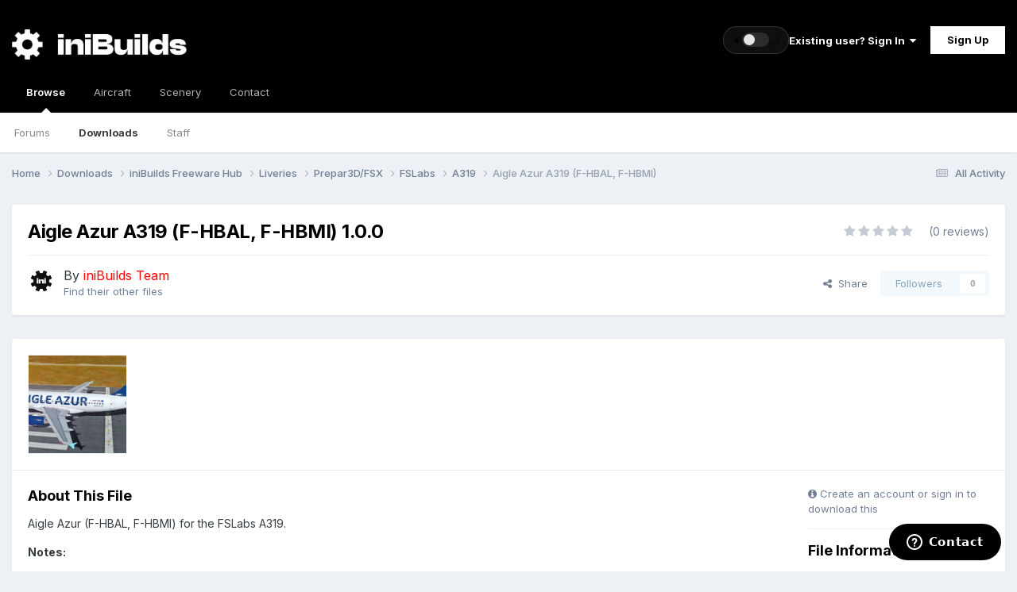

--- FILE ---
content_type: text/html;charset=UTF-8
request_url: https://forum.inibuilds.com/files/file/1296-aigle-azur-a319-f-hbal-f-hbmi/
body_size: 12609
content:
<!DOCTYPE html>




<html lang="en-US" dir="ltr" data-ib-theme="light"><head><meta charset="utf-8">
<title>Aigle Azur A319 (F-HBAL, F-HBMI) - A319 - iniBuilds Forum</title>
		
			<!-- Global site tag (gtag.js) - Google Analytics -->
<script async src="https://www.googletagmanager.com/gtag/js?id=UA-136788973-1"></script>
<script>
  window.dataLayer = window.dataLayer || [];
  function gtag(){dataLayer.push(arguments);}
  gtag('js', new Date());

  gtag('config', 'UA-136788973-1');
</script>

		
		

	<meta name="viewport" content="width=device-width, initial-scale=1">



	<meta name="twitter:card" content="summary_large_image" />


	
		<meta name="twitter:site" content="@inibuilds" />
	



	
		
			
				<meta property="og:image" content="https://cdn-forum.inibuilds.com/monthly_2021_06/Prepar3D_2020-12-13_22-03-24.thumb.png.7d20e94f6183f0722c7d22c89852cbf5.png">
			
		
	

	
		
			
				<meta property="og:title" content="Aigle Azur A319 (F-HBAL, F-HBMI)">
			
		
	

	
		
			
				<meta property="og:type" content="website">
			
		
	

	
		
			
				<meta property="og:url" content="https://forum.inibuilds.com/files/file/1296-aigle-azur-a319-f-hbal-f-hbmi/">
			
		
	

	
		
			
				<meta name="description" content="Aigle Azur (F-HBAL, F-HBMI) for the FSLabs A319. Notes: Compatible with v5.0.1.100+ (PBR Update). Please ensure you have downloaded and installed our A319 Base Textures. These are required for this livery to work correctly.">
			
		
	

	
		
			
				<meta property="og:description" content="Aigle Azur (F-HBAL, F-HBMI) for the FSLabs A319. Notes: Compatible with v5.0.1.100+ (PBR Update). Please ensure you have downloaded and installed our A319 Base Textures. These are required for this livery to work correctly.">
			
		
	

	
		
			
				<meta property="og:updated_time" content="2021-06-03T12:23:31Z">
			
		
	

	
		
			
				<meta property="og:site_name" content="iniBuilds Forum">
			
		
	

	
		
			
				<meta property="og:locale" content="en_US">
			
		
	


	
		<link rel="canonical" href="https://forum.inibuilds.com/files/file/1296-aigle-azur-a319-f-hbal-f-hbmi/" />
	

<link rel="alternate" type="application/rss+xml" title="All Announcements" href="https://forum.inibuilds.com/rss/1-all-announcements.xml/" />



<link rel="manifest" href="https://forum.inibuilds.com/manifest.webmanifest/">
<meta name="msapplication-config" content="https://forum.inibuilds.com/browserconfig.xml/">
<meta name="msapplication-starturl" content="/">
<meta name="application-name" content="iniBuilds Forum">
<meta name="apple-mobile-web-app-title" content="iniBuilds Forum">

	<meta name="theme-color" content="#000000">










<link rel="preload" href="//forum.inibuilds.com/applications/core/interface/font/fontawesome-webfont.woff2?v=4.7.0" as="font" crossorigin="anonymous">
		


	<link rel="preconnect" href="https://fonts.googleapis.com">
	<link rel="preconnect" href="https://fonts.gstatic.com" crossorigin>
	
		<link href="https://fonts.googleapis.com/css2?family=Inter:wght@300;400;500;600;700&display=swap" rel="stylesheet">
	



	<link rel='stylesheet' href='https://forum.inibuilds.com/uploads/css_built_5/341e4a57816af3ba440d891ca87450ff_framework.css?v=b2ee7461be1768418420' media='all'>

	<link rel='stylesheet' href='https://forum.inibuilds.com/uploads/css_built_5/05e81b71abe4f22d6eb8d1a929494829_responsive.css?v=b2ee7461be1768418420' media='all'>

	<link rel='stylesheet' href='https://forum.inibuilds.com/uploads/css_built_5/90eb5adf50a8c640f633d47fd7eb1778_core.css?v=b2ee7461be1768418420' media='all'>

	<link rel='stylesheet' href='https://forum.inibuilds.com/uploads/css_built_5/5a0da001ccc2200dc5625c3f3934497d_core_responsive.css?v=b2ee7461be1768418420' media='all'>

	<link rel='stylesheet' href='https://forum.inibuilds.com/uploads/css_built_5/63225940445060c5a9f21d31e95bf58e_downloads.css?v=b2ee7461be1768418420' media='all'>

	<link rel='stylesheet' href='https://forum.inibuilds.com/uploads/css_built_5/20e9fb241d987e07d4fc702c601c3ed8_downloads_responsive.css?v=b2ee7461be1768418420' media='all'>





<link rel='stylesheet' href='https://forum.inibuilds.com/uploads/css_built_5/258adbb6e4f3e83cd3b355f84e3fa002_custom.css?v=b2ee7461be1768418420' media='all'>




		
		

	
	<link rel='shortcut icon' href='//cdn-forum.inibuilds.com/monthly_2022_05/ini-Icon.png' type="image/png">

        <!-- Start of inibuilds Zendesk Widget script -->
        <script id="ze-snippet" src="https://static.zdassets.com/ekr/snippet.js?key=95ef71f0-ec94-4ed5-83b2-fee7b1589753"> </script>

         <script type="text/javascript">
          window.zESettings = {
            webWidget: {
              contactForm: {
                selectTicketForm: {'*': 'Choose an option below to get started.'},
                title: {'*': 'Contact Us'}
              },
              launcher: {
              label: {'*': 'Contact'}
              } 
            }
          };
        </script>
        <!-- End of inibuilds Zendesk Widget script -->
	</head><body class="ipsApp ipsApp_front ipsJS_none ipsClearfix" data-controller="core.front.core.app"  data-message=""  data-pageapp="downloads" data-pagelocation="front" data-pagemodule="downloads" data-pagecontroller="view" data-pageid="1296"  >

<style>
	
#ebsGlobalMessage_dismiss a {
	color: #ffffff;
}

.ebsGlobalMessage_custom {
	background-color: #dd0000;
	color: #ffffff;
}
.ebsGlobalMessage_custom p::before {
	content: '\';
}
</style>



















<a href="#ipsLayout_mainArea" class="ipsHide" title="Go to main content on this page" accesskey="m">Jump to content</a>
		
			<div id="ipsLayout_header" class="ipsClearfix">
				





				<header><div class="ipsLayout_container">
						


<a href='https://forum.inibuilds.com/' id='elLogo' class="preload" accesskey='1'><img src="https://forum.inibuilds.com/uploads/monthly_2026_01/iniLogo_White.png.24c0253090cd8de4a88d3a4d46360c0e.png" alt='iniBuilds Forum'></a>


						
							
							<div class="ibHeaderThemeToggle" data-ib-theme="light">
								<form action="//forum.inibuilds.com/theme/?csrfKey=3d01549a57d656cbedd3ee433536f811" method="post" class="ibHeaderThemeToggle__form">
									<input type="hidden" name="ref" value="aHR0cHM6Ly9mb3J1bS5pbmlidWlsZHMuY29tL2ZpbGVzL2ZpbGUvMTI5Ni1haWdsZS1henVyLWEzMTktZi1oYmFsLWYtaGJtaS8="><button type="submit" name="id" value="4" class="ibHeaderThemeToggle__btn" aria-label="Toggle theme" title="Toggle theme">
										<span class="ibHeaderThemeToggle__icon ibHeaderThemeToggle__sun" aria-hidden="true">☀</span>
										<span class="ibHeaderThemeToggle__track" aria-hidden="true">
											<span class="ibHeaderThemeToggle__knob"></span>
										</span>
										<span class="ibHeaderThemeToggle__icon ibHeaderThemeToggle__moon" aria-hidden="true">🌙</span>
									</button>
								</form>
							</div>

							

	<ul id='elUserNav' class='ipsList_inline cSignedOut ipsResponsive_showDesktop'>
		
        
		
        
        
            
            <li id='elSignInLink'>
                <a href='https://forum.inibuilds.com/login/' data-ipsMenu-closeOnClick="false" data-ipsMenu id='elUserSignIn'>
                    Existing user? Sign In &nbsp;<i class='fa fa-caret-down'></i>
                </a>
                
<div id='elUserSignIn_menu' class='ipsMenu ipsMenu_auto ipsHide'>
	<form accept-charset='utf-8' method='post' action='https://forum.inibuilds.com/login/'>
		<input type="hidden" name="csrfKey" value="3d01549a57d656cbedd3ee433536f811">
		<input type="hidden" name="ref" value="aHR0cHM6Ly9mb3J1bS5pbmlidWlsZHMuY29tL2ZpbGVzL2ZpbGUvMTI5Ni1haWdsZS1henVyLWEzMTktZi1oYmFsLWYtaGJtaS8=">
		<div data-role="loginForm">
			
			
			
				<div class='ipsColumns ipsColumns_noSpacing'>
					<div class='ipsColumn ipsColumn_wide' id='elUserSignIn_internal'>
						
<div class="ipsPad ipsForm ipsForm_vertical">
	<h4 class="ipsType_sectionHead">Sign In</h4>
	<br><br>
	<ul class='ipsList_reset'>
		<li class="ipsFieldRow ipsFieldRow_noLabel ipsFieldRow_fullWidth">
			
			
				<input type="email" placeholder="Email Address" name="auth" autocomplete="email">
			
		</li>
		<li class="ipsFieldRow ipsFieldRow_noLabel ipsFieldRow_fullWidth">
			<input type="password" placeholder="Password" name="password" autocomplete="current-password">
		</li>
		<li class="ipsFieldRow ipsFieldRow_checkbox ipsClearfix">
			<span class="ipsCustomInput">
				<input type="checkbox" name="remember_me" id="remember_me_checkbox" value="1" checked aria-checked="true">
				<span></span>
			</span>
			<div class="ipsFieldRow_content">
				<label class="ipsFieldRow_label" for="remember_me_checkbox">Remember me</label>
				<span class="ipsFieldRow_desc">Not recommended on shared computers</span>
			</div>
		</li>
		<li class="ipsFieldRow ipsFieldRow_fullWidth">
			<button type="submit" name="_processLogin" value="usernamepassword" class="ipsButton ipsButton_primary ipsButton_small" id="elSignIn_submit">Sign In</button>
			
				<p class="ipsType_right ipsType_small">
					
						<a href='https://forum.inibuilds.com/lostpassword/' >
					
					Forgot your password?</a>
				</p>
			
		</li>
	</ul>
</div>
					</div>
					<div class='ipsColumn ipsColumn_wide'>
						<div class='ipsPadding' id='elUserSignIn_external'>
							<div class='ipsAreaBackground_light ipsPadding:half'>
								
									<p class='ipsType_reset ipsType_small ipsType_center'><strong>Or sign in with one of these services</strong></p>
								
								
									<div class='ipsType_center ipsMargin_top:half'>
										

<button type="submit" name="_processLogin" value="2" class='ipsButton ipsButton_verySmall ipsButton_fullWidth ipsSocial ipsSocial_facebook' style="background-color: #3a579a">
	
		<span class='ipsSocial_icon'>
			
				<i class='fa fa-facebook-official'></i>
			
		</span>
		<span class='ipsSocial_text'>Sign in with Facebook</span>
	
</button>
									</div>
								
									<div class='ipsType_center ipsMargin_top:half'>
										

<button type="submit" name="_processLogin" value="4" class='ipsButton ipsButton_verySmall ipsButton_fullWidth ipsSocial ipsSocial_twitter' style="background-color: #000000">
	
		<span class='ipsSocial_icon'>
			
				<i class='fa fa-twitter'></i>
			
		</span>
		<span class='ipsSocial_text'>Sign in with X</span>
	
</button>
									</div>
								
									<div class='ipsType_center ipsMargin_top:half'>
										

<button type="submit" name="_processLogin" value="5" class='ipsButton ipsButton_verySmall ipsButton_fullWidth ipsSocial ipsSocial_apple' style="background-color: #000000">
	
		<span class='ipsSocial_icon'>
			
				<i class='fa fa-apple'></i>
			
		</span>
		<span class='ipsSocial_text'>Sign In With Apple</span>
	
</button>
									</div>
								
							</div>
						</div>
					</div>
				</div>
			
		</div>
	</form>
</div>
            </li>
            
        
		
			<li>
				
					<a href='https://forum.inibuilds.com/register/'  id='elRegisterButton' class='ipsButton ipsButton_normal ipsButton_primary'>Sign Up</a>
				
			</li>
		
	</ul>

						

						
<ul class='ipsMobileHamburger ipsList_reset ipsResponsive_hideDesktop'>
	<li data-ipsDrawer data-ipsDrawer-drawerElem='#elMobileDrawer'>
		<a href='#'>
			
			
				
			
			
			
			<i class='fa fa-navicon' style="color: #b2b2b2;"></i>
		</a>
	</li>
</ul>
					</div>
				</header>
				

	<nav data-controller='core.front.core.navBar' class=' ipsResponsive_showDesktop'>
		<div class='ipsNavBar_primary ipsLayout_container '>
			<ul data-role="primaryNavBar" class='ipsClearfix'>
				


	
		
		
			
		
		<li class='ipsNavBar_active' data-active id='elNavSecondary_1' data-role="navBarItem" data-navApp="core" data-navExt="CustomItem">
			
			
				<a href="https://forum.inibuilds.com"  data-navItem-id="1" data-navDefault>
					Browse<span class='ipsNavBar_active__identifier'></span>
				</a>
			
			
				<ul class='ipsNavBar_secondary ' data-role='secondaryNavBar'>
					


	
		
		
		<li  id='elNavSecondary_10' data-role="navBarItem" data-navApp="forums" data-navExt="Forums">
			
			
				<a href="https://forum.inibuilds.com"  data-navItem-id="10" >
					Forums<span class='ipsNavBar_active__identifier'></span>
				</a>
			
			
		</li>
	
	

	
		
		
			
		
		<li class='ipsNavBar_active' data-active id='elNavSecondary_23' data-role="navBarItem" data-navApp="downloads" data-navExt="Downloads">
			
			
				<a href="https://forum.inibuilds.com/files/"  data-navItem-id="23" data-navDefault>
					Downloads<span class='ipsNavBar_active__identifier'></span>
				</a>
			
			
		</li>
	
	

	
	

	
		
		
		<li  id='elNavSecondary_13' data-role="navBarItem" data-navApp="core" data-navExt="StaffDirectory">
			
			
				<a href="https://forum.inibuilds.com/staff/"  data-navItem-id="13" >
					Staff<span class='ipsNavBar_active__identifier'></span>
				</a>
			
			
		</li>
	
	

	
	

					<li class='ipsHide' id='elNavigationMore_1' data-role='navMore'>
						<a href='#' data-ipsMenu data-ipsMenu-appendTo='#elNavigationMore_1' id='elNavigationMore_1_dropdown'>More <i class='fa fa-caret-down'></i></a>
						<ul class='ipsHide ipsMenu ipsMenu_auto' id='elNavigationMore_1_dropdown_menu' data-role='moreDropdown'></ul>
					</li>
				</ul>
			
		</li>
	
	

	
	

	
		
		
		<li  id='elNavSecondary_26' data-role="navBarItem" data-navApp="core" data-navExt="CustomItem">
			
			
				<a href="https://store.inibuilds.com/collections/aircraft" target='_blank' rel="noopener" data-navItem-id="26" >
					Aircraft<span class='ipsNavBar_active__identifier'></span>
				</a>
			
			
		</li>
	
	

	
		
		
		<li  id='elNavSecondary_25' data-role="navBarItem" data-navApp="core" data-navExt="CustomItem">
			
			
				<a href="https://store.inibuilds.com/collections/scenery" target='_blank' rel="noopener" data-navItem-id="25" >
					Scenery<span class='ipsNavBar_active__identifier'></span>
				</a>
			
			
				<ul class='ipsNavBar_secondary ipsHide' data-role='secondaryNavBar'>
					


	
		
		
		<li  id='elNavSecondary_29' data-role="navBarItem" data-navApp="core" data-navExt="CustomItem">
			
			
				<a href="https://store.inibuilds.com/collections/msfs" target='_blank' rel="noopener" data-navItem-id="29" >
					MSFS<span class='ipsNavBar_active__identifier'></span>
				</a>
			
			
		</li>
	
	

	
		
		
		<li  id='elNavSecondary_30' data-role="navBarItem" data-navApp="core" data-navExt="CustomItem">
			
			
				<a href="https://store.inibuilds.com/collections/x-plane" target='_blank' rel="noopener" data-navItem-id="30" >
					X-Plane<span class='ipsNavBar_active__identifier'></span>
				</a>
			
			
		</li>
	
	

					<li class='ipsHide' id='elNavigationMore_25' data-role='navMore'>
						<a href='#' data-ipsMenu data-ipsMenu-appendTo='#elNavigationMore_25' id='elNavigationMore_25_dropdown'>More <i class='fa fa-caret-down'></i></a>
						<ul class='ipsHide ipsMenu ipsMenu_auto' id='elNavigationMore_25_dropdown_menu' data-role='moreDropdown'></ul>
					</li>
				</ul>
			
		</li>
	
	

	
		
		
		<li  id='elNavSecondary_16' data-role="navBarItem" data-navApp="core" data-navExt="CustomItem">
			
			
				<a href="https://inibuilds.com/contact/"  data-navItem-id="16" >
					Contact<span class='ipsNavBar_active__identifier'></span>
				</a>
			
			
		</li>
	
	

				<li class='ipsHide' id='elNavigationMore' data-role='navMore'>
					<a href='#' data-ipsMenu data-ipsMenu-appendTo='#elNavigationMore' id='elNavigationMore_dropdown'>More</a>
					<ul class='ipsNavBar_secondary ipsHide' data-role='secondaryNavBar'>
						<li class='ipsHide' id='elNavigationMore_more' data-role='navMore'>
							<a href='#' data-ipsMenu data-ipsMenu-appendTo='#elNavigationMore_more' id='elNavigationMore_more_dropdown'>More <i class='fa fa-caret-down'></i></a>
							<ul class='ipsHide ipsMenu ipsMenu_auto' id='elNavigationMore_more_dropdown_menu' data-role='moreDropdown'></ul>
						</li>
					</ul>
				</li>
			</ul>
			

		</div>
	</nav>

				
<ul id='elMobileNav' class='ipsResponsive_hideDesktop' data-controller='core.front.core.mobileNav'>
	
		
			
			
				
				
			
				
				
			
				
				
			
				
				
			
				
				
			
				
					<li id='elMobileBreadcrumb'>
						<a href='https://forum.inibuilds.com/files/category/47-a319/'>
							<span>A319</span>
						</a>
					</li>
				
				
			
				
				
			
		
	
	
	
	<li >
		<a data-action="defaultStream" href='https://forum.inibuilds.com/discover/'><i class="fa fa-newspaper-o" aria-hidden="true"></i></a>
	</li>

	

	
</ul>
			</div>
		
		<main id="ipsLayout_body" class="ipsLayout_container"><div id="ipsLayout_contentArea">
				<div id="ipsLayout_contentWrapper">
					
<nav class='ipsBreadcrumb ipsBreadcrumb_top ipsFaded_withHover'>
	

	<ul class='ipsList_inline ipsPos_right'>
		
		<li >
			<a data-action="defaultStream" class='ipsType_light '  href='https://forum.inibuilds.com/discover/'><i class="fa fa-newspaper-o" aria-hidden="true"></i> <span>All Activity</span></a>
		</li>
		
	</ul>

	<ul data-role="breadcrumbList">
		<li>
			<a title="Home" href='https://forum.inibuilds.com/'>
				<span>Home <i class='fa fa-angle-right'></i></span>
			</a>
		</li>
		
		
			<li>
				
					<a href='https://forum.inibuilds.com/files/'>
						<span>Downloads <i class='fa fa-angle-right' aria-hidden="true"></i></span>
					</a>
				
			</li>
		
			<li>
				
					<a href='https://forum.inibuilds.com/files/category/1-inibuilds-freeware-hub/'>
						<span>iniBuilds Freeware Hub <i class='fa fa-angle-right' aria-hidden="true"></i></span>
					</a>
				
			</li>
		
			<li>
				
					<a href='https://forum.inibuilds.com/files/category/9-liveries/'>
						<span>Liveries <i class='fa fa-angle-right' aria-hidden="true"></i></span>
					</a>
				
			</li>
		
			<li>
				
					<a href='https://forum.inibuilds.com/files/category/23-prepar3dfsx/'>
						<span>Prepar3D/FSX  <i class='fa fa-angle-right' aria-hidden="true"></i></span>
					</a>
				
			</li>
		
			<li>
				
					<a href='https://forum.inibuilds.com/files/category/39-fslabs/'>
						<span>FSLabs  <i class='fa fa-angle-right' aria-hidden="true"></i></span>
					</a>
				
			</li>
		
			<li>
				
					<a href='https://forum.inibuilds.com/files/category/47-a319/'>
						<span>A319 <i class='fa fa-angle-right' aria-hidden="true"></i></span>
					</a>
				
			</li>
		
			<li>
				
					Aigle Azur A319 (F-HBAL, F-HBMI)
				
			</li>
		
	</ul>
</nav>
					
					<div id="ipsLayout_mainArea">
						
						
						
						

	




						



<div>
	<div class='ipsColumns ipsColumns_collapsePhone ipsClearfix ipsMargin_bottom'>
		<div class='ipsColumn ipsColumn_fluid'>
			<div class='ipsPageHeader ipsResponsive_pull ipsBox ipsPadding'>
				<div class='ipsFlex ipsFlex-ai:center ipsFlex-fw:wrap ipsGap:4'>
					<div class='ipsFlex-flex:11'>
						<h1 class='ipsType_pageTitle ipsContained_container'>
							
							
							
							
							
							
								<span class='ipsType_break ipsContained'>Aigle Azur A319 (F-HBAL, F-HBMI) 1.0.0</span>
							
						</h1>

						

						
					</div>
					
						<div class='ipsFlex-flex:00'>
							
<div  class='ipsClearfix ipsRating  ipsRating_large'>
	
	<ul class='ipsRating_collective'>
		
			
				<li class='ipsRating_off'>
					<i class='fa fa-star'></i>
				</li>
			
		
			
				<li class='ipsRating_off'>
					<i class='fa fa-star'></i>
				</li>
			
		
			
				<li class='ipsRating_off'>
					<i class='fa fa-star'></i>
				</li>
			
		
			
				<li class='ipsRating_off'>
					<i class='fa fa-star'></i>
				</li>
			
		
			
				<li class='ipsRating_off'>
					<i class='fa fa-star'></i>
				</li>
			
		
	</ul>
</div>&nbsp;&nbsp; <span class='ipsType_normal ipsType_light'>(0 reviews)</span>
						</div>
					
				</div>
				<hr class='ipsHr'>
				<div class='ipsPageHeader__meta ipsFlex ipsFlex-jc:between ipsFlex-ai:center ipsFlex-fw:wrap ipsGap:3'>
					<div class='ipsFlex-flex:11'>
						<div class='ipsPhotoPanel ipsPhotoPanel_tiny ipsClearfix'>
							


	<a href="https://forum.inibuilds.com/profile/1838-inibuilds-team/" rel="nofollow" data-ipsHover data-ipsHover-width="370" data-ipsHover-target="https://forum.inibuilds.com/profile/1838-inibuilds-team/?do=hovercard" class="ipsUserPhoto ipsUserPhoto_tiny" title="Go to iniBuilds Team's profile">
		<img src='//cdn-forum.inibuilds.com/monthly_2022_05/SMPFP.thumb.png.9b70c6fb4d7d883c20fb4e25b623729f.png' alt='iniBuilds Team' loading="lazy">
	</a>

							<div>
								<p class='ipsType_reset ipsType_large ipsType_blendLinks'>
									By 


<a href='https://forum.inibuilds.com/profile/1838-inibuilds-team/' rel="nofollow" data-ipsHover data-ipsHover-width='370' data-ipsHover-target='https://forum.inibuilds.com/profile/1838-inibuilds-team/?do=hovercard&amp;referrer=https%253A%252F%252Fforum.inibuilds.com%252Ffiles%252Ffile%252F1296-aigle-azur-a319-f-hbal-f-hbmi%252F' title="Go to iniBuilds Team's profile" class="ipsType_break"><span style='color:#ff0000'>iniBuilds Team</span></a>
									
								</p>
								
								<ul class='ipsList_inline ipsType_light ipsType_blendLinks'>
									
										<li><a href='https://forum.inibuilds.com/profile/1838-inibuilds-team/content/?type=downloads_file'>Find their other files</a></li>
									
									
								</ul>
								
							</div>
						</div>
					</div>
					<div class='ipsFlex-flex:01 ipsResponsive_hidePhone'>
						<div class='ipsShareLinks'>
							
								


    <a href='#elShareItem_192609879_menu' id='elShareItem_192609879' data-ipsMenu class='ipsShareButton ipsButton ipsButton_verySmall ipsButton_link ipsButton_link--light'>
        <span><i class='fa fa-share-alt'></i></span> &nbsp;Share
    </a>

    <div class='ipsPadding ipsMenu ipsMenu_normal ipsHide' id='elShareItem_192609879_menu' data-controller="core.front.core.sharelink">
        
        
        <span data-ipsCopy data-ipsCopy-flashmessage>
            <a href="https://forum.inibuilds.com/files/file/1296-aigle-azur-a319-f-hbal-f-hbmi/" class="ipsButton ipsButton_light ipsButton_small ipsButton_fullWidth" data-role="copyButton" data-clipboard-text="https://forum.inibuilds.com/files/file/1296-aigle-azur-a319-f-hbal-f-hbmi/" data-ipstooltip title='Copy Link to Clipboard'><i class="fa fa-clone"></i> https://forum.inibuilds.com/files/file/1296-aigle-azur-a319-f-hbal-f-hbmi/</a>
        </span>
        <ul class='ipsShareLinks ipsMargin_top:half'>
            
                <li>
<a href="https://x.com/share?url=https%3A%2F%2Fforum.inibuilds.com%2Ffiles%2Ffile%2F1296-aigle-azur-a319-f-hbal-f-hbmi%2F" class="cShareLink cShareLink_x" target="_blank" data-role="shareLink" title='Share on X' data-ipsTooltip rel='nofollow noopener'>
    <i class="fa fa-x"></i>
</a></li>
            
                <li>
<a href="https://www.facebook.com/sharer/sharer.php?u=https%3A%2F%2Fforum.inibuilds.com%2Ffiles%2Ffile%2F1296-aigle-azur-a319-f-hbal-f-hbmi%2F" class="cShareLink cShareLink_facebook" target="_blank" data-role="shareLink" title='Share on Facebook' data-ipsTooltip rel='noopener nofollow'>
	<i class="fa fa-facebook"></i>
</a></li>
            
                <li>
<a href="https://www.reddit.com/submit?url=https%3A%2F%2Fforum.inibuilds.com%2Ffiles%2Ffile%2F1296-aigle-azur-a319-f-hbal-f-hbmi%2F&amp;title=Aigle+Azur+A319+%28F-HBAL%2C+F-HBMI%29" rel="nofollow noopener" class="cShareLink cShareLink_reddit" target="_blank" title='Share on Reddit' data-ipsTooltip>
	<i class="fa fa-reddit"></i>
</a></li>
            
                <li>
<a href="https://www.linkedin.com/shareArticle?mini=true&amp;url=https%3A%2F%2Fforum.inibuilds.com%2Ffiles%2Ffile%2F1296-aigle-azur-a319-f-hbal-f-hbmi%2F&amp;title=Aigle+Azur+A319+%28F-HBAL%2C+F-HBMI%29" rel="nofollow noopener" class="cShareLink cShareLink_linkedin" target="_blank" data-role="shareLink" title='Share on LinkedIn' data-ipsTooltip>
	<i class="fa fa-linkedin"></i>
</a></li>
            
        </ul>
        
            <hr class='ipsHr'>
            <button class='ipsHide ipsButton ipsButton_verySmall ipsButton_light ipsButton_fullWidth ipsMargin_top:half' data-controller='core.front.core.webshare' data-role='webShare' data-webShareTitle='Aigle Azur A319 (F-HBAL, F-HBMI)' data-webShareText='Aigle Azur A319 (F-HBAL, F-HBMI)' data-webShareUrl='https://forum.inibuilds.com/files/file/1296-aigle-azur-a319-f-hbal-f-hbmi/'>More sharing options...</button>
        
    </div>

							
							

								
                            

							



							

<div data-followApp='downloads' data-followArea='file' data-followID='1296' data-controller='core.front.core.followButton'>
	

	<a href='https://forum.inibuilds.com/login/' rel="nofollow" class="ipsFollow ipsPos_middle ipsButton ipsButton_light ipsButton_verySmall ipsButton_disabled" data-role="followButton" data-ipsTooltip title='Sign in to follow this'>
		<span>Followers</span>
		<span class='ipsCommentCount'>0</span>
	</a>

</div>
						</div>
					</div>
				</div>
			</div>
		</div>
	</div>

	


    
	
	

	<div class='ipsBox ipsResponsive_pull'>
		
			<section>
				<h2 class='ipsType_sectionTitle ipsType_reset ipsHide'>1 Screenshot</h2>
				<div class='ipsPadding ipsBorder_bottom'>
					<div class='ipsCarousel ipsClearfix' data-ipsCarousel data-ipsCarousel-showDots>
						<div class='ipsCarousel_inner'>
							<ul class='cDownloadsCarousel ipsClearfix' data-role="carouselItems">
								
								
									<li class='ipsCarousel_item' data-ipsLazyLoad>
										<span data-background-src='//cdn-forum.inibuilds.com/monthly_2021_06/Prepar3D_2020-12-13_22-03-24.thumb.png.7d20e94f6183f0722c7d22c89852cbf5.png' class="ipsThumb ipsThumb_medium ipsThumb_bg ipsCursor_pointer" data-ipsLightbox data-ipsLightbox-group="download_1296" data-fullURL="//cdn-forum.inibuilds.com/monthly_2021_06/Prepar3D_2020-12-13_22-03-24.png.b9e6fbf167fb5783bb3f1f42384723ef.png">
											<img src='//forum.inibuilds.com/applications/core/interface/js/spacer.png' data-src="//cdn-forum.inibuilds.com/monthly_2021_06/Prepar3D_2020-12-13_22-03-24.thumb.png.7d20e94f6183f0722c7d22c89852cbf5.png" alt="">
										</span>
									</li>
								
							</ul>
						</div>
						<span class='ipsCarousel_shadow ipsCarousel_shadowLeft'></span>
						<span class='ipsCarousel_shadow ipsCarousel_shadowRight'></span>
						<a href='#' class='ipsCarousel_nav ipsHide' data-action='prev'><i class='fa fa-chevron-left'></i></a>
						<a href='#' class='ipsCarousel_nav ipsHide' data-action='next'><i class='fa fa-chevron-right'></i></a>
					</div>
				</div>
			</section>
		 
		<div class='ipsColumns ipsColumns_collapsePhone'>
			<article class='ipsColumn ipsColumn_fluid'>
				
				
					
				

				<div class='ipsPadding'>
				
					<section class='ipsType_normal '>
						<h2 class='ipsType_sectionHead ipsMargin_bottom:half'>About This File</h2>
						<div class='ipsType_richText ipsContained ipsType_break ipsSpacer_bottom' data-controller='core.front.core.lightboxedImages'>
							
<p>
	Aigle Azur (F-HBAL, F-HBMI)<span> </span>for the FSLabs A319.
</p>

<p style="background-color:#ffffff; color:#353c41; font-size:14px; text-align:start">
	<strong>Notes:</strong>
</p>

<ul style="background-color:#ffffff; color:#353c41; font-size:14px; text-align:start">
<li>
		Compatible with v5.0.1.100+ (PBR Update).
	</li>
	<li>
		Please ensure you have downloaded and installed our<span> </span><strong><a href="https://forum.inibuilds.com/files/file/445-fslabs-a319-base-textures/" rel="" style="background-color:transparent; color:rgb( var(--theme-link) )">A319 Base Textures</a></strong>. These are required for this livery to work correctly.
	</li>
</ul>

						</div>
						
						

						
							
						
					</section>
				
				</div>
			</article>
			<aside class='ipsColumn ipsColumn_wide'>
				<div class='ipsPadding'>
					<ul class="ipsToolList ipsToolList_vertical ipsClearfix">
						
							
								

<span class="ipsType_light ipsType_blendLinks ipsResponsive_hidePhone ipsResponsive_inline"><i class="fa fa-info-circle"></i> Create an account or sign in to download this</span>

							
						
						
					</ul>
					<hr class='ipsHr'>

				
				<h2 class='ipsType_sectionHead'>File Information</h2>
				<ul class="ipsDataList ipsDataList_reducedSpacing ipsSpacer_top">
					<li class="ipsDataItem">
						<span class="ipsDataItem_generic ipsDataItem_size3"><strong>Views</strong></span>
						<span class="ipsDataItem_generic cFileInfoData">1801</span>
					</li>
					
					
						<li class="ipsDataItem">
							<span class="ipsDataItem_generic ipsDataItem_size3"><strong>Downloads</strong></span>
							<span class="ipsDataItem_generic cFileInfoData">150</span>
						</li>
					
					<li class="ipsDataItem">
						<span class="ipsDataItem_generic ipsDataItem_size3"><strong>Submitted</strong></span>
						<span class="ipsDataItem_generic cFileInfoData"><time datetime='2020-12-14T05:14:12Z' title='12/14/20 05:14  AM' data-short='5 yr'>December 14, 2020</time></span>
					</li>
					
						<li class="ipsDataItem">
							<span class="ipsDataItem_generic ipsDataItem_size3"><strong>Published</strong></span>
							<span class="ipsDataItem_generic cFileInfoData"><time datetime='2021-06-03T12:23:31Z' title='06/03/21 12:23  PM' data-short='4 yr'>June 3, 2021</time></span>
						</li>
					
					
						<li class="ipsDataItem">
							<span class="ipsDataItem_generic ipsDataItem_size3"><strong>Updated</strong></span>
							<span class="ipsDataItem_generic cFileInfoData"><time datetime='2021-06-03T12:23:31Z' title='06/03/21 12:23  PM' data-short='4 yr'>June 3, 2021</time></span>
						</li>
					
					
					
						
							<li class="ipsDataItem">
								<span class="ipsDataItem_generic ipsDataItem_size3"><strong>Simulator Compatibility</strong></span>
								<div class="ipsDataItem_generic ipsType_break cFileInfoData">
									Prepar3D v4<br>Prepar3D v5
								</div>
							</li>
						
					

					
				</ul>
				</div>
			</aside>
		</div>
		
			<div class='ipsItemControls cDownloadsItemControls'>
				
					

	<div data-controller='core.front.core.reaction' class='ipsItemControls_right ipsClearfix '>	
		<div class='ipsReact ipsPos_right'>
			
				
				<div class='ipsReact_blurb ipsHide' data-role='reactionBlurb'>
					
				</div>
			
			
			
		</div>
	</div>

				
				
			</div>
		
	</div>

	<div class='ipsBox ipsPadding ipsResponsive_pull ipsResponsive_showPhone ipsMargin_top'>
		<div class='ipsShareLinks'>
			

			
				


    <a href='#elShareItem_1415363363_menu' id='elShareItem_1415363363' data-ipsMenu class='ipsShareButton ipsButton ipsButton_verySmall ipsButton_light '>
        <span><i class='fa fa-share-alt'></i></span> &nbsp;Share
    </a>

    <div class='ipsPadding ipsMenu ipsMenu_normal ipsHide' id='elShareItem_1415363363_menu' data-controller="core.front.core.sharelink">
        
        
        <span data-ipsCopy data-ipsCopy-flashmessage>
            <a href="https://forum.inibuilds.com/files/file/1296-aigle-azur-a319-f-hbal-f-hbmi/" class="ipsButton ipsButton_light ipsButton_small ipsButton_fullWidth" data-role="copyButton" data-clipboard-text="https://forum.inibuilds.com/files/file/1296-aigle-azur-a319-f-hbal-f-hbmi/" data-ipstooltip title='Copy Link to Clipboard'><i class="fa fa-clone"></i> https://forum.inibuilds.com/files/file/1296-aigle-azur-a319-f-hbal-f-hbmi/</a>
        </span>
        <ul class='ipsShareLinks ipsMargin_top:half'>
            
                <li>
<a href="https://x.com/share?url=https%3A%2F%2Fforum.inibuilds.com%2Ffiles%2Ffile%2F1296-aigle-azur-a319-f-hbal-f-hbmi%2F" class="cShareLink cShareLink_x" target="_blank" data-role="shareLink" title='Share on X' data-ipsTooltip rel='nofollow noopener'>
    <i class="fa fa-x"></i>
</a></li>
            
                <li>
<a href="https://www.facebook.com/sharer/sharer.php?u=https%3A%2F%2Fforum.inibuilds.com%2Ffiles%2Ffile%2F1296-aigle-azur-a319-f-hbal-f-hbmi%2F" class="cShareLink cShareLink_facebook" target="_blank" data-role="shareLink" title='Share on Facebook' data-ipsTooltip rel='noopener nofollow'>
	<i class="fa fa-facebook"></i>
</a></li>
            
                <li>
<a href="https://www.reddit.com/submit?url=https%3A%2F%2Fforum.inibuilds.com%2Ffiles%2Ffile%2F1296-aigle-azur-a319-f-hbal-f-hbmi%2F&amp;title=Aigle+Azur+A319+%28F-HBAL%2C+F-HBMI%29" rel="nofollow noopener" class="cShareLink cShareLink_reddit" target="_blank" title='Share on Reddit' data-ipsTooltip>
	<i class="fa fa-reddit"></i>
</a></li>
            
                <li>
<a href="https://www.linkedin.com/shareArticle?mini=true&amp;url=https%3A%2F%2Fforum.inibuilds.com%2Ffiles%2Ffile%2F1296-aigle-azur-a319-f-hbal-f-hbmi%2F&amp;title=Aigle+Azur+A319+%28F-HBAL%2C+F-HBMI%29" rel="nofollow noopener" class="cShareLink cShareLink_linkedin" target="_blank" data-role="shareLink" title='Share on LinkedIn' data-ipsTooltip>
	<i class="fa fa-linkedin"></i>
</a></li>
            
        </ul>
        
            <hr class='ipsHr'>
            <button class='ipsHide ipsButton ipsButton_verySmall ipsButton_light ipsButton_fullWidth ipsMargin_top:half' data-controller='core.front.core.webshare' data-role='webShare' data-webShareTitle='Aigle Azur A319 (F-HBAL, F-HBMI)' data-webShareText='Aigle Azur A319 (F-HBAL, F-HBMI)' data-webShareUrl='https://forum.inibuilds.com/files/file/1296-aigle-azur-a319-f-hbal-f-hbmi/'>More sharing options...</button>
        
    </div>

			
				
            

			

<div data-followApp='downloads' data-followArea='file' data-followID='1296' data-controller='core.front.core.followButton'>
	

	<a href='https://forum.inibuilds.com/login/' rel="nofollow" class="ipsFollow ipsPos_middle ipsButton ipsButton_light ipsButton_verySmall ipsButton_disabled" data-role="followButton" data-ipsTooltip title='Sign in to follow this'>
		<span>Followers</span>
		<span class='ipsCommentCount'>0</span>
	</a>

</div>
			



		</div>
	</div>
	
	
		<div class='ipsPager ipsSpacer_top'>
			<div class="ipsPager_prev">
				
					<a href="https://forum.inibuilds.com/files/file/1291-alitalia-old-a319-i-bime/" title="Previous File">
						<span class="ipsPager_type">Previous File</span>
						<span class="ipsPager_title ipsType_light ipsTruncate ipsTruncate_line">Alitalia Old A319 (I-BIME)</span>
					</a>
				
			</div>
			
				<div class="ipsPager_next">
					<a href="https://forum.inibuilds.com/files/file/1297-aigle-azur-a319-f-hczi-f-gxag/" title="Next File">
						<span class="ipsPager_type">Next File</span>
						<span class="ipsPager_title ipsType_light ipsTruncate ipsTruncate_line">Aigle Azur A319 (F-HCZI, F-GXAG)</span>
					</a>
				</div>
			
		</div>
		<hr class='ipsHr'>
	

	
		<a id="replies"></a>
		<h2 class='ipsHide'>User Feedback</h2>
		<div class='ipsMargin_top'>
<div class='ipsResponsive_pull' data-controller='core.front.core.commentsWrapper' data-tabsId='8fc87218ac2f39f6709f82abad793861'>
	
<div class='ipsTabs ipsClearfix' id='elTabs_8fc87218ac2f39f6709f82abad793861' data-ipsTabBar data-ipsTabBar-contentArea='#ipsTabs_content_8fc87218ac2f39f6709f82abad793861' >
	<a href='#elTabs_8fc87218ac2f39f6709f82abad793861' ></a>
	<ul role='tablist'>
		
			<li>
				<a href='https://forum.inibuilds.com/files/file/1296-aigle-azur-a319-f-hbal-f-hbmi/?tab=reviews' id='8fc87218ac2f39f6709f82abad793861_tab_reviews' class="ipsTabs_item ipsTabs_activeItem" title='0 Reviews' role="tab" aria-selected="true">
					0 Reviews
				</a>
			</li>
		
	</ul>
</div>
<section id='ipsTabs_content_8fc87218ac2f39f6709f82abad793861' class='ipsTabs_panels ipsTabs_contained'>
	
		
			<div id='ipsTabs_elTabs_8fc87218ac2f39f6709f82abad793861_8fc87218ac2f39f6709f82abad793861_tab_reviews_panel' class="ipsTabs_panel" aria-labelledby="8fc87218ac2f39f6709f82abad793861_tab_reviews" aria-hidden="false">
				

<div data-controller='core.front.core.commentFeed' data-autoPoll data-commentsType='reviews' data-baseURL='https://forum.inibuilds.com/files/file/1296-aigle-azur-a319-f-hbal-f-hbmi/' data-lastPage data-feedID='file-1296-reviews' id='reviews'>
	
		
			<p class='ipsType_reset ipsType_light ipsType_normal'>You may only provide a review once you have downloaded the file.</p>
		
	
	
		<p class="ipsType_normal ipsType_light ipsType_reset" data-role="noReviews">There are no reviews to display.</p>
	
</div>
			</div>
		
	
</section>

</div></div>
	
</div>


						


					</div>
					


					
<nav class='ipsBreadcrumb ipsBreadcrumb_bottom ipsFaded_withHover'>
	
		


	<a href='#' id='elRSS' class='ipsPos_right ipsType_large' title='Available RSS feeds' data-ipsTooltip data-ipsMenu data-ipsMenu-above><i class='fa fa-rss-square'></i></a>
	<ul id='elRSS_menu' class='ipsMenu ipsMenu_auto ipsHide'>
		
			<li class='ipsMenu_item'><a title="All Announcements" href="https://forum.inibuilds.com/rss/1-all-announcements.xml/">All Announcements</a></li>
		
	</ul>

	

	<ul class='ipsList_inline ipsPos_right'>
		
		<li >
			<a data-action="defaultStream" class='ipsType_light '  href='https://forum.inibuilds.com/discover/'><i class="fa fa-newspaper-o" aria-hidden="true"></i> <span>All Activity</span></a>
		</li>
		
	</ul>

	<ul data-role="breadcrumbList">
		<li>
			<a title="Home" href='https://forum.inibuilds.com/'>
				<span>Home <i class='fa fa-angle-right'></i></span>
			</a>
		</li>
		
		
			<li>
				
					<a href='https://forum.inibuilds.com/files/'>
						<span>Downloads <i class='fa fa-angle-right' aria-hidden="true"></i></span>
					</a>
				
			</li>
		
			<li>
				
					<a href='https://forum.inibuilds.com/files/category/1-inibuilds-freeware-hub/'>
						<span>iniBuilds Freeware Hub <i class='fa fa-angle-right' aria-hidden="true"></i></span>
					</a>
				
			</li>
		
			<li>
				
					<a href='https://forum.inibuilds.com/files/category/9-liveries/'>
						<span>Liveries <i class='fa fa-angle-right' aria-hidden="true"></i></span>
					</a>
				
			</li>
		
			<li>
				
					<a href='https://forum.inibuilds.com/files/category/23-prepar3dfsx/'>
						<span>Prepar3D/FSX  <i class='fa fa-angle-right' aria-hidden="true"></i></span>
					</a>
				
			</li>
		
			<li>
				
					<a href='https://forum.inibuilds.com/files/category/39-fslabs/'>
						<span>FSLabs  <i class='fa fa-angle-right' aria-hidden="true"></i></span>
					</a>
				
			</li>
		
			<li>
				
					<a href='https://forum.inibuilds.com/files/category/47-a319/'>
						<span>A319 <i class='fa fa-angle-right' aria-hidden="true"></i></span>
					</a>
				
			</li>
		
			<li>
				
					Aigle Azur A319 (F-HBAL, F-HBMI)
				
			</li>
		
	</ul>
</nav>
				</div>
			</div>
			
		</main>
		
			<footer id="ipsLayout_footer" class="ipsClearfix"><div class="ipsLayout_container">
					
					

<ul id='elFooterSocialLinks' class='ipsList_inline ipsType_center ipsSpacer_top'>
	

	
		<li class='cUserNav_icon'>
			<a href='https://www.facebook.com/iniBuilds/' target='_blank' class='cShareLink cShareLink_facebook' rel='noopener noreferrer'><i class='fa fa-facebook'></i></a>
        </li>
	
		<li class='cUserNav_icon'>
			<a href='https://x.com/iniBuilds' target='_blank' class='cShareLink cShareLink_x' rel='noopener noreferrer'><i class='fa fa-x'></i></a>
        </li>
	
		<li class='cUserNav_icon'>
			<a href='https://www.youtube.com/channel/UCbf7OYinARqXaMmJSy3jUPg' target='_blank' class='cShareLink cShareLink_youtube' rel='noopener noreferrer'><i class='fa fa-youtube'></i></a>
        </li>
	
		<li class='cUserNav_icon'>
			<a href='http://instagram.com/inibuildsofficial' target='_blank' class='cShareLink cShareLink_instagram' rel='noopener noreferrer'><i class='fa fa-instagram'></i></a>
        </li>
	

</ul>


<ul class='ipsList_inline ipsType_center ipsSpacer_top' id="elFooterLinks">
	
	
	
	
		<li>
			<a href='#elNavTheme_menu' id='elNavTheme' data-ipsMenu data-ipsMenu-above>Theme <i class='fa fa-caret-down'></i></a>
			<ul id='elNavTheme_menu' class='ipsMenu ipsMenu_selectable ipsHide'>
			
				<li class='ipsMenu_item'>
					<form action="//forum.inibuilds.com/theme/?csrfKey=3d01549a57d656cbedd3ee433536f811" method="post">
					<input type="hidden" name="ref" value="aHR0cHM6Ly9mb3J1bS5pbmlidWlsZHMuY29tL2ZpbGVzL2ZpbGUvMTI5Ni1haWdsZS1henVyLWEzMTktZi1oYmFsLWYtaGJtaS8=">
					<button type='submit' name='id' value='4' class='ipsButton ipsButton_link ipsButton_link_secondary'>Dark Mode </button>
					</form>
				</li>
			
				<li class='ipsMenu_item ipsMenu_itemChecked'>
					<form action="//forum.inibuilds.com/theme/?csrfKey=3d01549a57d656cbedd3ee433536f811" method="post">
					<input type="hidden" name="ref" value="aHR0cHM6Ly9mb3J1bS5pbmlidWlsZHMuY29tL2ZpbGVzL2ZpbGUvMTI5Ni1haWdsZS1henVyLWEzMTktZi1oYmFsLWYtaGJtaS8=">
					<button type='submit' name='id' value='5' class='ipsButton ipsButton_link ipsButton_link_secondary'>Light Mode (Default)</button>
					</form>
				</li>
			
			</ul>
		</li>
	
	
		<li><a href='https://inibuilds.com/pages/privacy-policy'>Privacy Policy</a></li>
	
	
		<li><a rel="nofollow" href='https://forum.inibuilds.com/contact/' >Contact Us</a></li>
	
</ul>	


<p id='elCopyright'>
	<span id='elCopyright_userLine'>Copyright © 2025 iniBuilds Ltd.</span>
	<a rel='nofollow' title='Invision Community' href='https://www.invisioncommunity.com/'>Powered by Invision Community</a>
</p>
				</div>
			</footer>
			
<div id='elMobileDrawer' class='ipsDrawer ipsHide'>
	<div class='ipsDrawer_menu'>
		<a href='#' class='ipsDrawer_close' data-action='close'><span>&times;</span></a>
		<div class='ipsDrawer_content ipsFlex ipsFlex-fd:column'>
			
				<div class='ipsPadding ipsBorder_bottom'>
					<ul class='ipsToolList ipsToolList_vertical'>
						<li>
							<a href='https://forum.inibuilds.com/login/' id='elSigninButton_mobile' class='ipsButton ipsButton_light ipsButton_small ipsButton_fullWidth'>Existing user? Sign In</a>
						</li>
						
							<li>
								
									<a href='https://forum.inibuilds.com/register/'  id='elRegisterButton_mobile' class='ipsButton ipsButton_small ipsButton_fullWidth ipsButton_important'>Sign Up</a>
								
							</li>
						
					</ul>
				</div>
			

			

			<ul class='ipsDrawer_list ipsFlex-flex:11'>
				

				
				
				
				
					
						
						
							<li class='ipsDrawer_itemParent'>
								<h4 class='ipsDrawer_title'><a href='#'>Browse</a></h4>
								<ul class='ipsDrawer_list'>
									<li data-action="back"><a href='#'>Back</a></li>
									
									
										
										
										
											
												
													
													
									
													
									
									
									
										


	
		
			<li>
				<a href='https://forum.inibuilds.com' >
					Forums
				</a>
			</li>
		
	

	
		
			<li>
				<a href='https://forum.inibuilds.com/files/' >
					Downloads
				</a>
			</li>
		
	

	

	
		
			<li>
				<a href='https://forum.inibuilds.com/staff/' >
					Staff
				</a>
			</li>
		
	

	

										
								</ul>
							</li>
						
					
				
					
				
					
						
						
							<li><a href='https://store.inibuilds.com/collections/aircraft' target='_blank' rel="noopener">Aircraft</a></li>
						
					
				
					
						
						
							<li class='ipsDrawer_itemParent'>
								<h4 class='ipsDrawer_title'><a href='#'>Scenery</a></h4>
								<ul class='ipsDrawer_list'>
									<li data-action="back"><a href='#'>Back</a></li>
									
									
										
										
										
											
												
											
										
											
												
											
										
									
													
									
										<li><a href='https://store.inibuilds.com/collections/scenery'>Scenery</a></li>
									
									
									
										


	
		
			<li>
				<a href='https://store.inibuilds.com/collections/msfs' target='_blank' rel="noopener">
					MSFS
				</a>
			</li>
		
	

	
		
			<li>
				<a href='https://store.inibuilds.com/collections/x-plane' target='_blank' rel="noopener">
					X-Plane
				</a>
			</li>
		
	

										
								</ul>
							</li>
						
					
				
					
						
						
							<li><a href='https://inibuilds.com/contact/' >Contact</a></li>
						
					
				
				
			</ul>

			
		</div>
	</div>
</div>

<div id='elMobileCreateMenuDrawer' class='ipsDrawer ipsHide'>
	<div class='ipsDrawer_menu'>
		<a href='#' class='ipsDrawer_close' data-action='close'><span>&times;</span></a>
		<div class='ipsDrawer_content ipsSpacer_bottom ipsPad'>
			<ul class='ipsDrawer_list'>
				<li class="ipsDrawer_listTitle ipsType_reset">Create New...</li>
				
			</ul>
		</div>
	</div>
</div>
			
			

	
	<script type='text/javascript'>
		var ipsDebug = false;		
	
		var CKEDITOR_BASEPATH = '//forum.inibuilds.com/applications/core/interface/ckeditor/ckeditor/';
	
		var ipsSettings = {
			
			
			cookie_path: "/",
			
			cookie_prefix: "ips4_",
			
			
			cookie_ssl: true,
			
            essential_cookies: ["oauth_authorize","member_id","login_key","clearAutosave","lastSearch","device_key","IPSSessionFront","loggedIn","noCache","hasJS","cookie_consent","cookie_consent_optional","codeVerifier","forumpass_*"],
			upload_imgURL: "",
			message_imgURL: "",
			notification_imgURL: "",
			baseURL: "//forum.inibuilds.com/",
			jsURL: "//forum.inibuilds.com/applications/core/interface/js/js.php",
			csrfKey: "3d01549a57d656cbedd3ee433536f811",
			antiCache: "b2ee7461be1768418420",
			jsAntiCache: "b2ee7461be1768491127",
			disableNotificationSounds: true,
			useCompiledFiles: true,
			links_external: true,
			memberID: 0,
			lazyLoadEnabled: true,
			blankImg: "//forum.inibuilds.com/applications/core/interface/js/spacer.png",
			googleAnalyticsEnabled: true,
			matomoEnabled: false,
			viewProfiles: true,
			mapProvider: 'mapbox',
			mapApiKey: "pk.eyJ1IjoieGlyc2lyIiwiYSI6ImNrYmN6bno2ZzA2d3czMHBtY2lndWVudmwifQ.gN9Ii6wZ-Ca-uDnEXMNVDQ",
			pushPublicKey: "BM-E-QFDqXDaCF4IT1aED23D9sip_HVZsXSabjX0tHUVmCV8xh5WqxCWvXy-vxA_i0gq3LGsZL7RmtpUsXLuLuE",
			relativeDates: true
		};
		
		
		
		
			ipsSettings['maxImageDimensions'] = {
				width: 1000,
				height: 750
			};
		
		
	</script>



<!-- Facebook Pixel Code -->
<script>
!function(f,b,e,v,n,t,s){if(f.fbq)return;n=f.fbq=function(){n.callMethod?
n.callMethod.apply(n,arguments):n.queue.push(arguments)};if(!f._fbq)f._fbq=n;
n.push=n;n.loaded=!0;n.version='2.0';n.queue=[];t=b.createElement(e);t.async=!0;
t.src=v;s=b.getElementsByTagName(e)[0];s.parentNode.insertBefore(t,s)}(window,
document,'script','https://connect.facebook.net/en_US/fbevents.js');
setTimeout( function() {
	fbq('init', '3072120829542993');
	
	fbq('track', 'PageView', {"item_id":1296,"item_name":"Aigle Azur A319 (F-HBAL, F-HBMI)","item_type":"downloads_file","category_name":"A319"} );
	
}, 0 );
</script>
<!-- End Facebook Pixel Code -->




<script type='text/javascript' src='https://forum.inibuilds.com/uploads/javascript_global/root_library.js?v=b2ee7461be1768491127' data-ips></script>


<script type='text/javascript' src='https://forum.inibuilds.com/uploads/javascript_global/root_js_lang_1.js?v=b2ee7461be1768491127' data-ips></script>


<script type='text/javascript' src='https://forum.inibuilds.com/uploads/javascript_global/root_framework.js?v=b2ee7461be1768491127' data-ips></script>


<script type='text/javascript' src='https://forum.inibuilds.com/uploads/javascript_core/global_global_core.js?v=b2ee7461be1768491127' data-ips></script>


<script type='text/javascript' src='https://forum.inibuilds.com/uploads/javascript_core/plugins_plugins.js?v=b2ee7461be1768491127' data-ips></script>


<script type='text/javascript' src='https://forum.inibuilds.com/uploads/javascript_global/root_front.js?v=b2ee7461be1768491127' data-ips></script>


<script type='text/javascript' src='https://forum.inibuilds.com/uploads/javascript_core/front_front_core.js?v=b2ee7461be1768491127' data-ips></script>


<script type='text/javascript' src='https://forum.inibuilds.com/uploads/javascript_downloads/front_front_view.js?v=b2ee7461be1768491127' data-ips></script>


<script type='text/javascript' src='https://forum.inibuilds.com/uploads/javascript_global/root_map.js?v=b2ee7461be1768491127' data-ips></script>



	<script type='text/javascript'>
		
			ips.setSetting( 'date_format', jQuery.parseJSON('"mm\/dd\/yy"') );
		
			ips.setSetting( 'date_first_day', jQuery.parseJSON('0') );
		
			ips.setSetting( 'ipb_url_filter_option', jQuery.parseJSON('"none"') );
		
			ips.setSetting( 'url_filter_any_action', jQuery.parseJSON('"allow"') );
		
			ips.setSetting( 'bypass_profanity', jQuery.parseJSON('0') );
		
			ips.setSetting( 'emoji_style', jQuery.parseJSON('"native"') );
		
			ips.setSetting( 'emoji_shortcodes', jQuery.parseJSON('true') );
		
			ips.setSetting( 'emoji_ascii', jQuery.parseJSON('true') );
		
			ips.setSetting( 'emoji_cache', jQuery.parseJSON('1689291348') );
		
			ips.setSetting( 'image_jpg_quality', jQuery.parseJSON('80') );
		
			ips.setSetting( 'cloud2', jQuery.parseJSON('false') );
		
			ips.setSetting( 'isAnonymous', jQuery.parseJSON('false') );
		
		
        
    </script>



<script type='application/ld+json'>
{
    "@context": "http://schema.org",
    "@type": "WebApplication",
    "operatingSystem": "N/A",
    "url": "https://forum.inibuilds.com/files/file/1296-aigle-azur-a319-f-hbal-f-hbmi/",
    "name": "Aigle Azur A319 (F-HBAL, F-HBMI)",
    "description": "Aigle Azur (F-HBAL, F-HBMI)\u00a0for the FSLabs\u00a0A319.\n \n\n\n\tNotes:\n \n\n\n\t\tCompatible with v5.0.1.100+ (PBR Update).\n\t \n\t\n\t\tPlease ensure you have downloaded and installed our\u00a0A319 Base Textures. These are required for this livery to work correctly.\n\t \n",
    "applicationCategory": "A319",
    "downloadUrl": "https://forum.inibuilds.com/files/file/1296-aigle-azur-a319-f-hbal-f-hbmi/?do=download",
    "dateCreated": "2020-12-14T05:14:12+0000",
    "fileSize": "0 B",
    "softwareVersion": "1.0.0",
    "author": {
        "@type": "Person",
        "name": "iniBuilds Team",
        "image": "//cdn-forum.inibuilds.com/monthly_2022_05/SMPFP.thumb.png.9b70c6fb4d7d883c20fb4e25b623729f.png",
        "url": "https://forum.inibuilds.com/profile/1838-inibuilds-team/"
    },
    "interactionStatistic": [
        {
            "@type": "InteractionCounter",
            "interactionType": "http://schema.org/ViewAction",
            "userInteractionCount": 1801
        },
        {
            "@type": "InteractionCounter",
            "interactionType": "http://schema.org/DownloadAction",
            "userInteractionCount": 150
        },
        {
            "@type": "InteractionCounter",
            "interactionType": "http://schema.org/ReviewAction",
            "userInteractionCount": 0
        }
    ],
    "dateModified": "2021-06-03T12:23:31+0000",
    "screenshot": [
        {
            "@type": "ImageObject",
            "url": "//cdn-forum.inibuilds.com/monthly_2021_06/Prepar3D_2020-12-13_22-03-24.png.b9e6fbf167fb5783bb3f1f42384723ef.png",
            "thumbnail": {
                "@type": "ImageObject",
                "url": "//cdn-forum.inibuilds.com/monthly_2021_06/Prepar3D_2020-12-13_22-03-24.thumb.png.7d20e94f6183f0722c7d22c89852cbf5.png"
            }
        }
    ]
}	
</script>

<script type='application/ld+json'>
{
    "@context": "http://www.schema.org",
    "publisher": "https://forum.inibuilds.com/#organization",
    "@type": "WebSite",
    "@id": "https://forum.inibuilds.com/#website",
    "mainEntityOfPage": "https://forum.inibuilds.com/",
    "name": "iniBuilds Forum",
    "url": "https://forum.inibuilds.com/",
    "potentialAction": {
        "type": "SearchAction",
        "query-input": "required name=query",
        "target": "https://forum.inibuilds.com/search/?q={query}"
    },
    "inLanguage": [
        {
            "@type": "Language",
            "name": "English (USA)",
            "alternateName": "en-US"
        }
    ]
}	
</script>

<script type='application/ld+json'>
{
    "@context": "http://www.schema.org",
    "@type": "Organization",
    "@id": "https://forum.inibuilds.com/#organization",
    "mainEntityOfPage": "https://forum.inibuilds.com/",
    "name": "iniBuilds Forum",
    "url": "https://forum.inibuilds.com/",
    "logo": {
        "@type": "ImageObject",
        "@id": "https://forum.inibuilds.com/#logo",
        "url": "https://forum.inibuilds.com/uploads/monthly_2026_01/iniLogo_White.png.24c0253090cd8de4a88d3a4d46360c0e.png"
    },
    "sameAs": [
        "https://www.facebook.com/iniBuilds/",
        "https://x.com/iniBuilds",
        "https://www.youtube.com/channel/UCbf7OYinARqXaMmJSy3jUPg",
        "http://instagram.com/inibuildsofficial"
    ],
    "address": {
        "@type": "PostalAddress",
        "streetAddress": "International House, 6 South Molton Street",
        "addressLocality": "London",
        "addressRegion": "England",
        "postalCode": "W1K 5QF",
        "addressCountry": "GB"
    }
}	
</script>

<script type='application/ld+json'>
{
    "@context": "http://schema.org",
    "@type": "BreadcrumbList",
    "itemListElement": [
        {
            "@type": "ListItem",
            "position": 1,
            "item": {
                "name": "Downloads",
                "@id": "https://forum.inibuilds.com/files/"
            }
        },
        {
            "@type": "ListItem",
            "position": 2,
            "item": {
                "name": "iniBuilds Freeware Hub",
                "@id": "https://forum.inibuilds.com/files/category/1-inibuilds-freeware-hub/"
            }
        },
        {
            "@type": "ListItem",
            "position": 3,
            "item": {
                "name": "Liveries",
                "@id": "https://forum.inibuilds.com/files/category/9-liveries/"
            }
        },
        {
            "@type": "ListItem",
            "position": 4,
            "item": {
                "name": "Prepar3D/FSX ",
                "@id": "https://forum.inibuilds.com/files/category/23-prepar3dfsx/"
            }
        },
        {
            "@type": "ListItem",
            "position": 5,
            "item": {
                "name": "FSLabs ",
                "@id": "https://forum.inibuilds.com/files/category/39-fslabs/"
            }
        },
        {
            "@type": "ListItem",
            "position": 6,
            "item": {
                "name": "A319",
                "@id": "https://forum.inibuilds.com/files/category/47-a319/"
            }
        },
        {
            "@type": "ListItem",
            "position": 7,
            "item": {
                "name": "Aigle Azur A319 (F-HBAL, F-HBMI)"
            }
        }
    ]
}	
</script>

<script type='application/ld+json'>
{
    "@context": "http://schema.org",
    "@type": "ContactPage",
    "url": "https://forum.inibuilds.com/contact/"
}	
</script>



<script type='text/javascript'>
    (() => {
        let gqlKeys = [];
        for (let [k, v] of Object.entries(gqlKeys)) {
            ips.setGraphQlData(k, v);
        }
    })();
</script>
			
			
		
		<!--ipsQueryLog-->
		<!--ipsCachingLog-->
		
                                    <script type="text/javascript">
                                        function ctSetCookie(c_name, value) {
                                            document.cookie = c_name + "=" + encodeURIComponent(value) + "; path=/";
                                        }
        
                                        ctSetCookie("ct_ps_timestamp", Math.floor(new Date().getTime()/1000));
                                        ctSetCookie("ct_fkp_timestamp", "0");
                                        ctSetCookie("ct_pointer_data", "0");
                                        ctSetCookie("ct_timezone", "0");
        
                                        setTimeout(function(){
                                            ctSetCookie("ct_checkjs", "cd6b86c8347253a7a3350f564bdbf480");
                                            ctSetCookie("ct_timezone", d.getTimezoneOffset()/60*(-1));
                                        },1000);
        
                                //Stop observing function
                                        function ctMouseStopData(){
                                            if(typeof window.addEventListener == "function")
                                                window.removeEventListener("mousemove", ctFunctionMouseMove);
                                            else
                                                window.detachEvent("onmousemove", ctFunctionMouseMove);
                                            clearInterval(ctMouseReadInterval);
                                            clearInterval(ctMouseWriteDataInterval);                
                                        }
        
                                //Stop key listening function
                                        function ctKeyStopStopListening(){
                                            if(typeof window.addEventListener == "function"){
                                                window.removeEventListener("mousedown", ctFunctionFirstKey);
                                                window.removeEventListener("keydown", ctFunctionFirstKey);
                                            }else{
                                                window.detachEvent("mousedown", ctFunctionFirstKey);
                                                window.detachEvent("keydown", ctFunctionFirstKey);
                                            }
                                            clearInterval(ctMouseReadInterval);
                                            clearInterval(ctMouseWriteDataInterval);                
                                        }
        
                                        var d = new Date(), 
                                            ctTimeMs = new Date().getTime(),
                                            ctMouseEventTimerFlag = true, //Reading interval flag
                                            ctMouseData = "[",
                                            ctMouseDataCounter = 0;
                                            
                                //Reading interval
                                        var ctMouseReadInterval = setInterval(function(){
                                                ctMouseEventTimerFlag = true;
                                            }, 300);
                                            
                                //Writting interval
                                        var ctMouseWriteDataInterval = setInterval(function(){ 
                                                var ctMouseDataToSend = ctMouseData.slice(0,-1).concat("]");
                                                ctSetCookie("ct_pointer_data", ctMouseDataToSend);
                                            }, 1200);
        
                                //Logging mouse position each 300 ms
                                        var ctFunctionMouseMove = function output(event){
                                            if(ctMouseEventTimerFlag == true){
                                                var mouseDate = new Date();
                                                ctMouseData += "[" + event.pageY + "," + event.pageX + "," + (mouseDate.getTime() - ctTimeMs) + "],";
                                                ctMouseDataCounter++;
                                                ctMouseEventTimerFlag = false;
                                                if(ctMouseDataCounter >= 100)
                                                    ctMouseStopData();
                                            }
                                        }
                                //Writing first key press timestamp
                                        var ctFunctionFirstKey = function output(event){
                                            var KeyTimestamp = Math.floor(new Date().getTime()/1000);
                                            ctSetCookie("ct_fkp_timestamp", KeyTimestamp);
                                            ctKeyStopStopListening();
                                        }
        
                                        if(typeof window.addEventListener == "function"){
                                            window.addEventListener("mousemove", ctFunctionMouseMove);
                                            window.addEventListener("mousedown", ctFunctionFirstKey);
                                            window.addEventListener("keydown", ctFunctionFirstKey);
                                        }else{
                                            window.attachEvent("onmousemove", ctFunctionMouseMove);
                                            window.attachEvent("mousedown", ctFunctionFirstKey);
                                            window.attachEvent("keydown", ctFunctionFirstKey);
                                        }
                                    </script>
		
			
				<noscript>
				<img alt="" height="1" width="1" style="display:none" src="https://www.facebook.com/tr?id=3072120829542993&ev=PageView&cd%5Bitem_id%5D=1296&cd%5Bitem_name%5D=Aigle+Azur+A319+%28F-HBAL%2C+F-HBMI%29&cd%5Bitem_type%5D=downloads_file&cd%5Bcategory_name%5D=A319"/>
				</noscript>
			
		
	</body></html>
